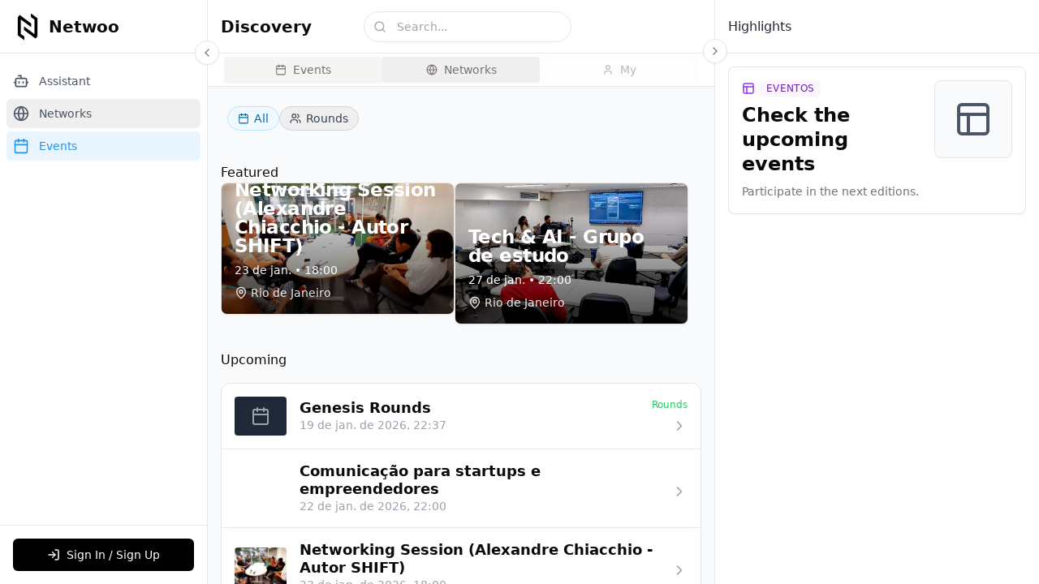

--- FILE ---
content_type: text/plain; charset=utf-8
request_url: https://firestore.googleapis.com/google.firestore.v1.Firestore/Listen/channel?VER=8&database=projects%2Fntwoo-i3fl3e%2Fdatabases%2F(default)&gsessionid=v985RvOYVlKmtFMUWnyOhkrly35Bd4uashkD7cOvsXw&SID=cc0FMUE4Gxf8VqwZdvLISw&RID=36677&AID=227&zx=axc2zuu7rab3&t=1
body_size: -308
content:
10
[1,227,7]


--- FILE ---
content_type: text/plain; charset=utf-8
request_url: https://firestore.googleapis.com/google.firestore.v1.Firestore/Listen/channel?VER=8&database=projects%2Fntwoo-i3fl3e%2Fdatabases%2F(default)&RID=36676&CVER=22&X-HTTP-Session-Id=gsessionid&zx=z37qqrerg53x&t=1
body_size: -132
content:
51
[[0,["c","cc0FMUE4Gxf8VqwZdvLISw","",8,12,30000]]]
